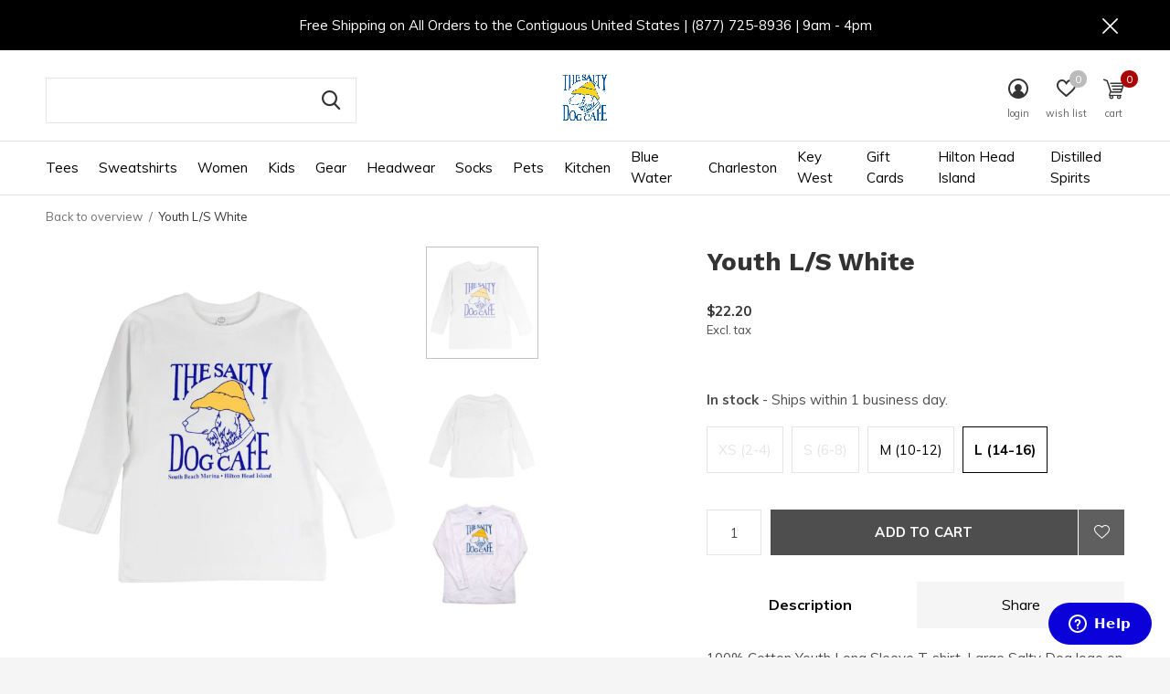

--- FILE ---
content_type: text/html;charset=utf-8
request_url: https://www.saltydogtshirt.com/youth-l-s-white.html
body_size: 10772
content:
<!doctype html>
<html class="new no-usp  crashfix" lang="us" dir="ltr">
	<head>
        <meta charset="utf-8"/>
<!-- [START] 'blocks/head.rain' -->
<!--

  (c) 2008-2025 Lightspeed Netherlands B.V.
  http://www.lightspeedhq.com
  Generated: 05-12-2025 @ 09:31:36

-->
<link rel="canonical" href="https://www.saltydogtshirt.com/youth-l-s-white.html"/>
<link rel="alternate" href="https://www.saltydogtshirt.com/index.rss" type="application/rss+xml" title="New products"/>
<meta name="robots" content="noodp,noydir"/>
<meta property="og:url" content="https://www.saltydogtshirt.com/youth-l-s-white.html?source=facebook"/>
<meta property="og:site_name" content="Salty Dog T-Shirt Factory"/>
<meta property="og:title" content="Youth L/S White"/>
<meta property="og:description" content="100% Cotton Youth Long Sleeve T-shirt. Large Salty Dog logo on the front. Dry on low heat, high temperatures may shrink the garment by up to one size."/>
<meta property="og:image" content="https://cdn.shoplightspeed.com/shops/648322/files/56643898/youth-l-s-white.jpg"/>
<script>
<!--Start of Zendesk Chat Script-->
window.$zopim||(function(d,s){var z=$zopim=function(c){z._.push(c)},$=z.s=
d.createElement(s),e=d.getElementsByTagName(s)[0];z.set=function(o){z.set.
_.push(o)};z._=[];z.set._=[];$.async=!0;$.setAttribute("charset","utf-8");
$.src="https://v2.zopim.com/?4VFaW7GM9VXDwoiXpjAEcpAPsyiEOORv";z.t=+new Date;$.
type="text/javascript";e.parentNode.insertBefore($,e)})(document,"script");
<!--End of Zendesk Chat Script-->
</script>
<!--[if lt IE 9]>
<script src="https://cdn.shoplightspeed.com/assets/html5shiv.js?2025-02-20"></script>
<![endif]-->
<!-- [END] 'blocks/head.rain' -->
		<meta charset="utf-8">
		<meta http-equiv="x-ua-compatible" content="ie=edge">
		<title>Youth L/S White - Salty Dog T-Shirt Factory</title>
		<meta name="description" content="100% Cotton Youth Long Sleeve T-shirt. Large Salty Dog logo on the front. Dry on low heat, high temperatures may shrink the garment by up to one size.">
		<meta name="keywords" content="Youth, L/S, White">
		<meta name="theme-color" content="#ffffff">
		<meta name="MobileOptimized" content="320">
		<meta name="HandheldFriendly" content="true">
		<meta name="viewport" content="width=device-width,initial-scale=1,maximum-scale=1,viewport-fit=cover,target-densitydpi=device-dpi,shrink-to-fit=no">
		<meta name="author" content="https://www.dmws.nl">
		<link rel="preload" as="style" href="https://cdn.shoplightspeed.com/assets/gui-2-0.css?2025-02-20">
		<link rel="preload" as="style" href="https://cdn.shoplightspeed.com/assets/gui-responsive-2-0.css?2025-02-20">
		<link rel="preload" href="https://fonts.googleapis.com/css?family=Muli:100,300,400,500,600,700,800,900%7CWork%20Sans:100,300,400,500,600,700,800,900" as="style">
		<link rel="preload" as="style" href="https://cdn.shoplightspeed.com/shops/648322/themes/10598/assets/fixed.css?2025050819210920210105151216">
    <link rel="preload" as="style" href="https://cdn.shoplightspeed.com/shops/648322/themes/10598/assets/screen.css?2025050819210920210105151216">
		<link rel="preload" as="style" href="https://cdn.shoplightspeed.com/shops/648322/themes/10598/assets/custom.css?2025050819210920210105151216">
		<link rel="preload" as="font" href="https://cdn.shoplightspeed.com/shops/648322/themes/10598/assets/icomoon.woff2?2025050819210920210105151216">
		<link rel="preload" as="script" href="https://cdn.shoplightspeed.com/assets/jquery-1-9-1.js?2025-02-20">
		<link rel="preload" as="script" href="https://cdn.shoplightspeed.com/assets/jquery-ui-1-10-1.js?2025-02-20">
		<link rel="preload" as="script" href="https://cdn.shoplightspeed.com/shops/648322/themes/10598/assets/scripts.js?2025050819210920210105151216">
		<link rel="preload" as="script" href="https://cdn.shoplightspeed.com/shops/648322/themes/10598/assets/custom.js?2025050819210920210105151216">
    <link rel="preload" as="script" href="https://cdn.shoplightspeed.com/assets/gui.js?2025-02-20">
		<link href="https://fonts.googleapis.com/css?family=Muli:100,300,400,500,600,700,800,900%7CWork%20Sans:100,300,400,500,600,700,800,900" rel="stylesheet" type="text/css">
		<link rel="stylesheet" media="screen" href="https://cdn.shoplightspeed.com/assets/gui-2-0.css?2025-02-20">
		<link rel="stylesheet" media="screen" href="https://cdn.shoplightspeed.com/assets/gui-responsive-2-0.css?2025-02-20">
    <link rel="stylesheet" media="screen" href="https://cdn.shoplightspeed.com/shops/648322/themes/10598/assets/fixed.css?2025050819210920210105151216">
		<link rel="stylesheet" media="screen" href="https://cdn.shoplightspeed.com/shops/648322/themes/10598/assets/screen.css?2025050819210920210105151216">
		<link rel="stylesheet" media="screen" href="https://cdn.shoplightspeed.com/shops/648322/themes/10598/assets/custom.css?2025050819210920210105151216">
		<link rel="icon" type="image/x-icon" href="https://cdn.shoplightspeed.com/shops/648322/themes/10598/v/866319/assets/favicon.png?20231117171851">
		<link rel="apple-touch-icon" href="https://cdn.shoplightspeed.com/shops/648322/themes/10598/assets/apple-touch-icon.png?2025050819210920210105151216">
		<link rel="mask-icon" href="https://cdn.shoplightspeed.com/shops/648322/themes/10598/assets/safari-pinned-tab.svg?2025050819210920210105151216" color="#000000">
		<link rel="manifest" href="https://cdn.shoplightspeed.com/shops/648322/themes/10598/assets/manifest.json?2025050819210920210105151216">
		<link rel="preconnect" href="https://ajax.googleapis.com">
		<link rel="preconnect" href="//cdn.webshopapp.com/">
		<link rel="preconnect" href="https://fonts.googleapis.com">
		<link rel="preconnect" href="https://fonts.gstatic.com" crossorigin>
		<link rel="dns-prefetch" href="https://ajax.googleapis.com">
		<link rel="dns-prefetch" href="//cdn.webshopapp.com/">	
		<link rel="dns-prefetch" href="https://fonts.googleapis.com">
		<link rel="dns-prefetch" href="https://fonts.gstatic.com" crossorigin>
    <script src="https://cdn.shoplightspeed.com/assets/jquery-1-9-1.js?2025-02-20"></script>
    <script src="https://cdn.shoplightspeed.com/assets/jquery-ui-1-10-1.js?2025-02-20"></script>
		<meta name="msapplication-config" content="https://cdn.shoplightspeed.com/shops/648322/themes/10598/assets/browserconfig.xml?2025050819210920210105151216">
<meta property="og:title" content="Youth L/S White">
<meta property="og:type" content="website"> 
<meta property="og:description" content="100% Cotton Youth Long Sleeve T-shirt. Large Salty Dog logo on the front. Dry on low heat, high temperatures may shrink the garment by up to one size.">
<meta property="og:site_name" content="Salty Dog T-Shirt Factory">
<meta property="og:url" content="https://www.saltydogtshirt.com/">
<meta property="og:image" content="https://cdn.shoplightspeed.com/shops/648322/files/56643898/300x250x2/youth-l-s-white.jpg">
<meta itemprop="price" content="22.20"><meta itemprop="priceCurrency" content="USD">
<meta name="twitter:title" content="Youth L/S White">
<meta name="twitter:description" content="100% Cotton Youth Long Sleeve T-shirt. Large Salty Dog logo on the front. Dry on low heat, high temperatures may shrink the garment by up to one size.">
<meta name="twitter:site" content="Salty Dog T-Shirt Factory">
<meta name="twitter:card" content="https://cdn.shoplightspeed.com/shops/648322/themes/10598/v/866306/assets/logo.png?20231117171556">
<meta name="twitter:image" content="https://cdn.shoplightspeed.com/shops/648322/themes/10598/v/1039718/assets/banner-grid-banner-1-image.jpg?20250101140321">
<script type="application/ld+json">
  [
        {
      "@context": "http://schema.org",
      "@type": "Product", 
      "name": "Youth L/S White",
      "url": "https://www.saltydogtshirt.com/youth-l-s-white.html",
            "description": "100% Cotton Youth Long Sleeve T-shirt. Large Salty Dog logo on the front. Dry on low heat, high temperatures may shrink the garment by up to one size.",      "image": "https://cdn.shoplightspeed.com/shops/648322/files/56643898/300x250x2/youth-l-s-white.jpg",            "mpn": "SD002214-WH-L",      "sku": "WH2364",      "offers": {
        "@type": "Offer",
        "price": "22.20",        "url": "https://www.saltydogtshirt.com/youth-l-s-white.html",
        "priceValidUntil": "2026-12-05",
        "priceCurrency": "USD",
          "availability": "https://schema.org/InStock",
          "inventoryLevel": "3"
              }
          },
        {
      "@context": "http://schema.org/",
      "@type": "Organization",
      "url": "https://www.saltydogtshirt.com/",
      "name": "Salty Dog T-Shirt Factory",
      "legalName": "Salty Dog T-Shirt Factory",
      "description": "100% Cotton Youth Long Sleeve T-shirt. Large Salty Dog logo on the front. Dry on low heat, high temperatures may shrink the garment by up to one size.",
      "logo": "https://cdn.shoplightspeed.com/shops/648322/themes/10598/v/866306/assets/logo.png?20231117171556",
      "image": "https://cdn.shoplightspeed.com/shops/648322/themes/10598/v/1039718/assets/banner-grid-banner-1-image.jpg?20250101140321",
      "contactPoint": {
        "@type": "ContactPoint",
        "contactType": "Customer service",
        "telephone": "8777258936"
      },
      "address": {
        "@type": "PostalAddress",
        "streetAddress": "67 Arrow Road",
        "addressLocality": "29928 ",
        "postalCode": "Hilton Head Island, SC",
        "addressCountry": "US"
      }
    },
    { 
      "@context": "http://schema.org", 
      "@type": "WebSite", 
      "url": "https://www.saltydogtshirt.com/", 
      "name": "Salty Dog T-Shirt Factory",
      "description": "100% Cotton Youth Long Sleeve T-shirt. Large Salty Dog logo on the front. Dry on low heat, high temperatures may shrink the garment by up to one size.",
      "author": [
        {
          "@type": "Organization",
          "url": "https://www.dmws.nl/",
          "name": "DMWS B.V.",
          "address": {
            "@type": "PostalAddress",
            "streetAddress": "Klokgebouw 195 (Strijp-S)",
            "addressLocality": "Eindhoven",
            "addressRegion": "NB",
            "postalCode": "5617 AB",
            "addressCountry": "NL"
          }
        }
      ]
    }
  ]
</script>
<ul class="hidden-data hidden"><li>648322</li><li>10598</li><li>nee</li><li>us</li><li>live</li><li>store//saltydog/com</li><li>https://www.saltydogtshirt.com/</li></ul>	</head>
	<body>
  	    <div id="root"><header id="top" class=" static"><p id="logo" class="text-center"><a href="https://www.saltydogtshirt.com/" accesskey="h"><img src="https://cdn.shoplightspeed.com/shops/648322/themes/10598/v/866306/assets/logo.png?20231117171556" alt="Salty Dog T-Shirt Factory"></a></p><nav id="skip"><ul><li><a href="#nav" accesskey="n">Ga naar navigatie (n)</a></li><li><a href="#content" accesskey="c">Ga naar inhoud (c)</a></li><li><a href="#footer" accesskey="f">Ga naar footer (f)</a></li></ul></nav><nav id="nav" aria-label="Choose a category"  class="align-center"><ul><li ><a  href="https://www.saltydogtshirt.com/tees/">Tees</a><ul><li><a href="https://www.saltydogtshirt.com/tees/short-sleeve-tees/">Short Sleeve Tees</a></li><li><a href="https://www.saltydogtshirt.com/tees/long-sleeve-tees/">Long Sleeve Tees</a></li><li><a href="https://www.saltydogtshirt.com/tees/specialty-prints/">Specialty Prints</a></li><li><a href="https://www.saltydogtshirt.com/tees/beachwear/">Beachwear</a></li></ul></li><li ><a  href="https://www.saltydogtshirt.com/sweatshirts/">Sweatshirts</a><ul><li><a href="https://www.saltydogtshirt.com/sweatshirts/adult-hooded/">Adult Hooded</a></li><li><a href="https://www.saltydogtshirt.com/sweatshirts/adult-crewneck/">Adult Crewneck</a></li><li><a href="https://www.saltydogtshirt.com/sweatshirts/adult-zip-up/">Adult Zip-Up</a></li></ul></li><li ><a  href="https://www.saltydogtshirt.com/women/">Women</a><ul><li><a href="https://www.saltydogtshirt.com/women/short-sleeve/">Short Sleeve</a></li><li><a href="https://www.saltydogtshirt.com/women/long-sleeve/">Long Sleeve</a></li><li><a href="https://www.saltydogtshirt.com/women/outerwear/">Outerwear</a></li><li><a href="https://www.saltydogtshirt.com/women/headwear/">Headwear</a><ul><li><a href="https://www.saltydogtshirt.com/women/headwear/womens-hats/">Womens Hats</a></li><li><a href="https://www.saltydogtshirt.com/women/headwear/womens-visors/">Womens Visors</a></li></ul></li></ul></li><li ><a  href="https://www.saltydogtshirt.com/kids/">Kids</a><ul><li><a href="https://www.saltydogtshirt.com/kids/tees/">Tees</a><ul><li><a href="https://www.saltydogtshirt.com/kids/tees/short-sleeve/">Short Sleeve</a></li><li><a href="https://www.saltydogtshirt.com/kids/tees/long-sleeve/">Long Sleeve</a></li></ul></li><li><a href="https://www.saltydogtshirt.com/kids/infant-toddler/">Infant/Toddler</a><ul><li><a href="https://www.saltydogtshirt.com/kids/infant-toddler/short-sleeve/">Short Sleeve</a></li><li><a href="https://www.saltydogtshirt.com/kids/infant-toddler/long-sleeve/">Long Sleeve</a></li><li><a href="https://www.saltydogtshirt.com/kids/infant-toddler/romper/">Romper</a></li></ul></li><li><a href="https://www.saltydogtshirt.com/kids/sweatshirts/">Sweatshirts</a><ul><li><a href="https://www.saltydogtshirt.com/kids/sweatshirts/kids-hooded/">Kids Hooded</a></li><li><a href="https://www.saltydogtshirt.com/kids/sweatshirts/kids-crewneck/">Kids Crewneck</a></li></ul></li><li><a href="https://www.saltydogtshirt.com/kids/headwear/">Headwear</a></li><li><a href="https://www.saltydogtshirt.com/kids/books-and-toys/">Books and Toys</a></li><li><a href="https://www.saltydogtshirt.com/kids/other-kid-stuff/">Other Kid Stuff</a></li></ul></li><li ><a  href="https://www.saltydogtshirt.com/gear/">Gear</a><ul><li><a href="https://www.saltydogtshirt.com/gear/drinkware/">Drinkware</a></li><li><a href="https://www.saltydogtshirt.com/gear/can-holders/">Can Holders</a></li><li><a href="https://www.saltydogtshirt.com/gear/home-goods/">Home Goods</a></li><li><a href="https://www.saltydogtshirt.com/gear/beach-and-sport/">Beach and Sport</a></li><li><a href="https://www.saltydogtshirt.com/gear/stationery/">Stationery</a></li><li><a href="https://www.saltydogtshirt.com/gear/auto-stuff/">Auto Stuff</a></li><li><a href="https://www.saltydogtshirt.com/gear/stickers-magnets/">Stickers/Magnets</a></li><li><a href="https://www.saltydogtshirt.com/gear/accessories/">Accessories</a></li><li><a href="https://www.saltydogtshirt.com/gear/personal-care/">Personal Care</a></li></ul></li><li ><a  href="https://www.saltydogtshirt.com/headwear-2943387/">Headwear</a><ul><li><a href="https://www.saltydogtshirt.com/headwear/adult-caps/">Adult Caps</a></li><li><a href="https://www.saltydogtshirt.com/headwear/adult-visors/">Adult Visors</a></li><li><a href="https://www.saltydogtshirt.com/headwear/beanies-and-bucket-hats/">Beanies and Bucket Hats</a></li></ul></li><li ><a  href="https://www.saltydogtshirt.com/socks/">Socks</a></li><li ><a  href="https://www.saltydogtshirt.com/pets/">Pets</a><ul><li><a href="https://www.saltydogtshirt.com/pets/shirts/">Shirts</a></li><li><a href="https://www.saltydogtshirt.com/pets/bandanas/">Bandanas</a></li><li><a href="https://www.saltydogtshirt.com/pets/collars-and-leashes/">Collars and Leashes</a></li><li><a href="https://www.saltydogtshirt.com/pets/bowls-treats-toys-pet-care/">Bowls/Treats/Toys/Pet Care</a></li></ul></li><li ><a  href="https://www.saltydogtshirt.com/kitchen/">Kitchen</a><ul><li><a href="https://www.saltydogtshirt.com/kitchen/shakes-and-spices/">Shakes and Spices</a></li><li><a href="https://www.saltydogtshirt.com/kitchen/kitchen-accessories/">Kitchen Accessories</a></li><li><a href="https://www.saltydogtshirt.com/kitchen/drinkware/">Drinkware</a></li></ul></li><li ><a  href="https://www.saltydogtshirt.com/blue-water/">Blue Water</a><ul><li><a href="https://www.saltydogtshirt.com/blue-water/short-sleeve/">Short Sleeve</a></li><li><a href="https://www.saltydogtshirt.com/blue-water/long-sleeve/">Long Sleeve</a></li><li><a href="https://www.saltydogtshirt.com/blue-water/sweatshirts/">Sweatshirts</a></li><li><a href="https://www.saltydogtshirt.com/blue-water/headwear/">Headwear</a></li><li><a href="https://www.saltydogtshirt.com/blue-water/youth/">Youth</a></li><li><a href="https://www.saltydogtshirt.com/blue-water/drinkware/">Drinkware</a></li></ul></li><li ><a  href="https://www.saltydogtshirt.com/charleston/">Charleston</a><ul><li><a href="https://www.saltydogtshirt.com/charleston/short-sleeve/">Short Sleeve</a></li><li><a href="https://www.saltydogtshirt.com/charleston/long-sleeve/">Long Sleeve</a></li><li><a href="https://www.saltydogtshirt.com/charleston/sweatshirts/">Sweatshirts</a></li><li><a href="https://www.saltydogtshirt.com/charleston/womens/">Womens</a></li><li><a href="https://www.saltydogtshirt.com/charleston/kids/">Kids</a></li><li><a href="https://www.saltydogtshirt.com/charleston/gear/">Gear</a></li><li><a href="https://www.saltydogtshirt.com/charleston/headwear/">Headwear</a></li></ul></li><li ><a  href="https://www.saltydogtshirt.com/key-west/">Key West</a><ul><li><a href="https://www.saltydogtshirt.com/key-west/short-sleeve/">Short Sleeve</a></li><li><a href="https://www.saltydogtshirt.com/key-west/long-sleeve/">Long Sleeve</a></li><li><a href="https://www.saltydogtshirt.com/key-west/gear-headwear/">Gear &amp; Headwear</a></li><li><a href="https://www.saltydogtshirt.com/key-west/bandanas/">Bandanas</a></li></ul></li><li ><a  href="https://www.saltydogtshirt.com/gift-cards/">Gift Cards</a></li><li ><a  href="https://www.saltydogtshirt.com/hilton-head-island/">Hilton Head Island</a><ul><li><a href="https://www.saltydogtshirt.com/hilton-head-island/headwear/">Headwear</a></li><li><a href="https://www.saltydogtshirt.com/hilton-head-island/apparel/">Apparel</a><ul><li><a href="https://www.saltydogtshirt.com/hilton-head-island/apparel/short-sleeve/">Short sleeve</a></li><li><a href="https://www.saltydogtshirt.com/hilton-head-island/apparel/long-sleeve/">Long Sleeve</a></li><li><a href="https://www.saltydogtshirt.com/hilton-head-island/apparel/womens/">Womens</a></li><li><a href="https://www.saltydogtshirt.com/hilton-head-island/apparel/youth/">Youth</a></li><li><a href="https://www.saltydogtshirt.com/hilton-head-island/apparel/sweatshirts-hoodies/">Sweatshirts &amp; Hoodies</a></li></ul></li></ul></li><li ><a  href="https://www.saltydogtshirt.com/distilled-spirits/">Distilled Spirits</a></li></ul><ul><li class="search"><a href="./"><i class="icon-zoom2"></i><span>search</span></a></li><li class="login"><a href=""><i class="icon-user-circle"></i><span>login</span></a></li><li class="fav"><a class="open-login"><i class="icon-heart-strong"></i><span>wish list</span><span class="no items" data-wishlist-items>0</span></a></li><li class="cart"><a href="https://www.saltydogtshirt.com/cart/"><i class="icon-cart3"></i><span>cart</span><span class="no">0</span></a></li></ul></nav><p class="announcement">
      Free Shipping on All Orders to the Contiguous United States | (877) 725-8936 | 9am - 4pm
      <a class="close" href="./"></a></p><form action="https://www.saltydogtshirt.com/search/" method="get" id="formSearch" data-search-type="desktop"><p><label for="q">Search...</label><input id="q" name="q" type="search" value="" autocomplete="off" required data-input="desktop"><button type="submit">Search</button></p><div class="search-autocomplete" data-search-type="desktop"><ul class="list-cart small m20"></ul><h2>Suggestions</h2><ul class="list-box"><li><a href="https://www.saltydogtshirt.com/tags/3x-4x/">3X &amp; 4X</a></li><li><a href="https://www.saltydogtshirt.com/tags/hhi-heart/">HHI Heart</a></li><li><a href="https://www.saltydogtshirt.com/tags/hanes-beefy-short-sleeve/">Hanes Beefy Short Sleeve</a></li><li><a href="https://www.saltydogtshirt.com/tags/bandana/">bandana</a></li><li><a href="https://www.saltydogtshirt.com/tags/cup/">cup</a></li><li><a href="https://www.saltydogtshirt.com/tags/dogbandana/">dogbandana</a></li><li><a href="https://www.saltydogtshirt.com/tags/drinkware/">drinkware</a></li><li><a href="https://www.saltydogtshirt.com/tags/glass/">glass</a></li><li><a href="https://www.saltydogtshirt.com/tags/hat/">hat</a></li><li><a href="https://www.saltydogtshirt.com/tags/hats/">hats</a></li></ul></div></form></header><main id="content"><nav class="nav-breadcrumbs desktop-only"><ul><li><a href="https://www.saltydogtshirt.com/">Back to overview</a></li><li>Youth L/S White</li></ul></nav><article class="module-product"><ul class="list-slider"><li ><a data-fancybox-group="gallery" href="https://cdn.shoplightspeed.com/shops/648322/files/56643898/image.jpg"><img src="https://cdn.shoplightspeed.com/shops/648322/files/56643898/660x660x2/youth-l-s-white.jpg" alt="Youth L/S White" width="660" height="660"></a><ul class="label"></ul></li><li ><a data-fancybox-group="gallery" href="https://cdn.shoplightspeed.com/shops/648322/files/56644117/image.jpg"><img src="https://cdn.shoplightspeed.com/shops/648322/files/56644117/660x660x2/youth-l-s-white.jpg" alt="Youth L/S White" width="660" height="660"></a></li><li ><a data-fancybox-group="gallery" href="https://cdn.shoplightspeed.com/shops/648322/files/71520936/image.jpg"><img src="https://cdn.shoplightspeed.com/shops/648322/files/71520936/660x660x2/youth-l-s-white.jpg" alt="Youth L/S White" width="660" height="660"></a></li></ul><div><header><h1>Youth L/S White</h1></header><form action="https://www.saltydogtshirt.com/cart/add/65419814/" id="product_configure_form" method="post" class="form-product" data-url="https://www.saltydogtshirt.com/cart/add/65419814/"><div class="fieldset"><p class="price">
          $22.20
                    <span>Excl. tax</span></p><ul class="list-plain"></ul><p><span class="strong">
                        In stock                                  </span>
          - Ships within 1  business day.                            </p><ul id="custom-variant-boxes" class="check-box"><li class="disabled "><a href="https://www.saltydogtshirt.com/youth-l-s-white.html?id=65419829"> XS (2-4)</a></li><li class="disabled "><a href="https://www.saltydogtshirt.com/youth-l-s-white.html?id=65419824"> S (6-8)</a></li><li class=" "><a href="https://www.saltydogtshirt.com/youth-l-s-white.html?id=65419819"> M (10-12)</a></li><li class=" active"><a href="https://www.saltydogtshirt.com/youth-l-s-white.html?id=65419814"> L (14-16)</a></li></ul><input type="hidden" name="bundle_id" id="product_configure_bundle_id" value=""><div class="product-configure"><div class="product-configure-options" aria-label="Select an option of the product. This will reload the page to show the new option." role="region"><div class="product-configure-options-option"><label for="product_configure_option_size">Size: <em aria-hidden="true">*</em></label><select name="matrix[size]" id="product_configure_option_size" onchange="document.getElementById('product_configure_form').action = 'https://www.saltydogtshirt.com/product/matrix/39801070/'; document.getElementById('product_configure_form').submit();" aria-required="true"><option value="XS+%282-4%29">XS (2-4)</option><option value="S+%286-8%29">S (6-8)</option><option value="M+%2810-12%29">M (10-12)</option><option value="L+%2814-16%29" selected="selected">L (14-16)</option></select><div class="product-configure-clear"></div></div></div><input type="hidden" name="matrix_non_exists" value=""></div></div><p class="submit m15"><input type="number" name="quantity" value="1"><button class="add-to-cart-button" type="submit">Add to cart</button><a href="javascript:;" class="open-login"><i class="icon-heart-outline"></i><span>Login for wishlist</span></a></p><div class="tabs-a m55"><nav><ul><li><a href="./">Description</a></li><li><a href="./">Share</a></li></ul></nav><div><div><p>100% Cotton Youth Long Sleeve T-shirt. Large Salty Dog logo on the front. Dry on low heat, high temperatures may shrink the garment by up to one size.</p></div><div><ul class="list-social b"><li><a onclick="return !window.open(this.href,'Youth L/S White', 'width=500,height=500')" target="_blank" href="https://www.facebook.com/sharer/sharer.php?u=https://www.saltydogtshirt.com/youth-l-s-white.html"><i class="icon-facebook"></i> Facebook</a></li><li><a href="whatsapp://send?text=https://www.saltydogtshirt.com/youth-l-s-white.html" data-action="share/whatsapp/share"><i class="icon-whatsapp"></i> Whatsapp</a></li></ul></div></div></div><p class="check"><input class="compare-check" id="add_compare_39801070" type="checkbox" value="" data-add-url="https://www.saltydogtshirt.com/compare/add/65419814/" data-del-url="https://www.saltydogtshirt.com/compare/delete/65419814/" data-id="39801070"  /><label for="add_compare_39801070">Add to comparison list</label></p></form></div></article><article><header class="heading-mobile text-left"><h5 class="s28 m10">Recent articles</h5></header><ul class="list-collection compact"><li class="single no-ajax text-left"><div class="img"><figure><img src="https://cdn.shoplightspeed.com/shops/648322/files/56643898/660x660x2/youth-l-s-white.jpg" alt="Youth L/S White" width="310" height="430"></figure><form class="desktop-only" action="https://www.saltydogtshirt.com/youth-l-s-white.html" method="post"><p><button class="w100" type="submit">View product</button></p></form></div><h2><a href="https://www.saltydogtshirt.com/youth-l-s-white.html">Youth L/S White</a></h2><p class="price">$22.20</p></li></ul></article></main><aside id="cart"><h5>Cart</h5><p>
    You have no items in your shopping cart...
  </p><p class="submit"><span class="strong"><span>Total excl. tax</span> $0.00</span><a href="https://www.saltydogtshirt.com/cart/">Checkout</a></p></aside><form action="https://www.saltydogtshirt.com/account/loginPost/" method="post" id="login"><h5>Login</h5><p><label for="lc">Email address</label><input type="email" id="lc" name="email" autocomplete='email' placeholder="Email address" required></p><p><label for="ld">Password</label><input type="password" id="ld" name="password" autocomplete='current-password' placeholder="Password" required><a href="https://www.saltydogtshirt.com/account/password/">Forgot your password?</a></p><p><button class="side-login-button" type="submit">Login</button></p><footer><ul class="list-checks"><li>All your orders and returns in one place</li><li>The ordering process is even faster</li><li>Your shopping cart stored, always and everywhere</li></ul><p class="link-btn"><a class="" href="https://www.saltydogtshirt.com/account/register/">Create an account</a></p></footer><input type="hidden" name="key" value="a4c68203faafef7bcc7ecd2774c3a906" /><input type="hidden" name="type" value="login" /></form><p id="compare-btn" ><a class="open-compare"><i class="icon-compare"></i><span>compare</span><span class="compare-items" data-compare-items>0</span></a></p><aside id="compare"><h5>Compare products</h5><ul class="list-cart compare-products"></ul><p class="submit"><span>You can compare a maximum of 5 products</span><a href="https://www.saltydogtshirt.com/compare/">Start comparison</a></p></aside><footer id="footer"><nav><div><h3>Customer service</h3><ul><li><a href="https://www.saltydogtshirt.com/service/about/">About us</a></li><li><a href="https://www.saltydogtshirt.com/service/general-terms-conditions/">General terms &amp; conditions</a></li><li><a href="https://www.saltydogtshirt.com/service/privacy-policy/">Privacy policy</a></li><li><a href="https://www.saltydogtshirt.com/service/payment-methods/">Payment methods</a></li><li><a href="https://www.saltydogtshirt.com/service/shipping-returns/">Shipping &amp; Returns</a></li><li><a href="https://www.saltydogtshirt.com/service/">Customer support</a></li></ul></div><div><h3>My account</h3><ul><li><a href="https://www.saltydogtshirt.com/account/" title="Register">Register</a></li><li><a href="https://www.saltydogtshirt.com/account/orders/" title="My orders">My orders</a></li><li><a href="https://www.saltydogtshirt.com/account/tickets/" title="My tickets">My tickets</a></li><li><a href="https://www.saltydogtshirt.com/account/wishlist/" title="My wishlist">My wishlist</a></li><li><a href="https://www.saltydogtshirt.com/compare/">Compare products</a></li></ul></div><div><h3>Categories</h3><ul><li><a href="https://www.saltydogtshirt.com/tees/">Tees</a></li><li><a href="https://www.saltydogtshirt.com/sweatshirts/">Sweatshirts</a></li><li><a href="https://www.saltydogtshirt.com/women/">Women</a></li><li><a href="https://www.saltydogtshirt.com/kids/">Kids</a></li><li><a href="https://www.saltydogtshirt.com/gear/">Gear</a></li><li><a href="https://www.saltydogtshirt.com/headwear-2943387/">Headwear</a></li><li><a href="https://www.saltydogtshirt.com/socks/">Socks</a></li><li><a href="https://www.saltydogtshirt.com/pets/">Pets</a></li></ul></div><div><h3>About us</h3><ul class="contact-footer m10"><li><span class="strong">Salty Dog Inc.</span></li><li>67 Arrow Road</li><li>Hilton Head Island, SC</li><li>29928 </li></ul><ul class="contact-footer m10"><li>USA</li></ul></div><div class="double"><ul class="link-btn"><li><a href="tel:8777258936" class="a">Call us</a></li><li><a href="/cdn-cgi/l/email-protection#e596918a9780a5968489919c818a82cb868a88" class="a">Email us</a></li></ul><ul class="list-social"><li><a rel="external" href="https://www.facebook.com/jakethesaltydog"><i class="icon-facebook"></i><span>Facebook</span></a></li><li><a rel="external" href="https://www.instagram.com/thesaltydogcafe/"><i class="icon-instagram"></i><span>Instagram</span></a></li><li><a rel="external" href="https://www.youtube.com/channel/UCuYGDxwv39-R7vQQ4rnW7mA"><i class="icon-youtube"></i><span>Youtube</span></a></li></ul></div><figure><img data-src="https://cdn.shoplightspeed.com/shops/648322/themes/10598/v/866377/assets/logo-upload-footer.png?20231117175001" alt="Salty Dog T-Shirt Factory" width="180" height="40"></figure></nav><ul class="list-payments dmws-payments"><li><img data-src="https://cdn.shoplightspeed.com/shops/648322/themes/10598/assets/z-creditcard.png?2025050819210920210105151216" alt="creditcard" width="45" height="21"></li></ul><p class="copyright dmws-copyright">© Copyright <span class="date">2019</span> - Theme By <a href="https://dmws.nl/themes/" target="_blank" rel="noopener">DMWS</a> x <a href="https://plus.dmws.nl/" title="Upgrade your theme with Plus+ for Lightspeed" target="_blank" rel="noopener">Plus+</a></p></footer><script data-cfasync="false" src="/cdn-cgi/scripts/5c5dd728/cloudflare-static/email-decode.min.js"></script><script>
  var mobilemenuOpenSubsOnly = '';
       var instaUser = false;
   var test = 'test';
  var ajaxTranslations = {"Add to cart":"Add to cart","Wishlist":"Wish List","Add to wishlist":"Add to wishlist","Compare":"Compare","Add to compare":"Add to compare","Brands":"Brands","Discount":"Discount","Delete":"Delete","Total excl. VAT":"Total excl. tax","Shipping costs":"Shipping costs","Total incl. VAT":"Total incl. tax","Read more":"Read more","Read less":"Read less","No products found":"No products found","View all results":"View all results","":""};
  var categories_shop = {"2943235":{"id":2943235,"parent":0,"path":["2943235"],"depth":1,"image":0,"type":"category","url":"tees","title":"Tees","description":"","count":115,"subs":{"2943239":{"id":2943239,"parent":2943235,"path":["2943239","2943235"],"depth":2,"image":0,"type":"category","url":"tees\/short-sleeve-tees","title":"Short Sleeve Tees","description":"","count":73},"2943241":{"id":2943241,"parent":2943235,"path":["2943241","2943235"],"depth":2,"image":0,"type":"category","url":"tees\/long-sleeve-tees","title":"Long Sleeve Tees","description":"","count":34},"2943244":{"id":2943244,"parent":2943235,"path":["2943244","2943235"],"depth":2,"image":0,"type":"category","url":"tees\/specialty-prints","title":"Specialty Prints","description":"","count":38},"2943255":{"id":2943255,"parent":2943235,"path":["2943255","2943235"],"depth":2,"image":0,"type":"category","url":"tees\/beachwear","title":"Beachwear","description":"","count":11}}},"2943257":{"id":2943257,"parent":0,"path":["2943257"],"depth":1,"image":0,"type":"category","url":"sweatshirts","title":"Sweatshirts","description":"","count":24,"subs":{"2943264":{"id":2943264,"parent":2943257,"path":["2943264","2943257"],"depth":2,"image":0,"type":"category","url":"sweatshirts\/adult-hooded","title":"Adult Hooded","description":"","count":8},"2943271":{"id":2943271,"parent":2943257,"path":["2943271","2943257"],"depth":2,"image":0,"type":"category","url":"sweatshirts\/adult-crewneck","title":"Adult Crewneck","description":"","count":13},"2943274":{"id":2943274,"parent":2943257,"path":["2943274","2943257"],"depth":2,"image":0,"type":"category","url":"sweatshirts\/adult-zip-up","title":"Adult Zip-Up","description":"","count":4}}},"2943277":{"id":2943277,"parent":0,"path":["2943277"],"depth":1,"image":61459895,"type":"category","url":"women","title":"Women","description":"","count":42,"subs":{"2943283":{"id":2943283,"parent":2943277,"path":["2943283","2943277"],"depth":2,"image":0,"type":"category","url":"women\/short-sleeve","title":"Short Sleeve","description":"","count":17},"4192134":{"id":4192134,"parent":2943277,"path":["4192134","2943277"],"depth":2,"image":0,"type":"category","url":"women\/long-sleeve","title":"Long Sleeve","description":"","count":3},"2943288":{"id":2943288,"parent":2943277,"path":["2943288","2943277"],"depth":2,"image":0,"type":"category","url":"women\/outerwear","title":"Outerwear","description":"","count":7},"2943290":{"id":2943290,"parent":2943277,"path":["2943290","2943277"],"depth":2,"image":0,"type":"category","url":"women\/headwear","title":"Headwear","description":"","count":20,"subs":{"2943340":{"id":2943340,"parent":2943290,"path":["2943340","2943290","2943277"],"depth":3,"image":0,"type":"category","url":"women\/headwear\/womens-hats","title":"Womens Hats","description":"","count":12},"2943342":{"id":2943342,"parent":2943290,"path":["2943342","2943290","2943277"],"depth":3,"image":0,"type":"category","url":"women\/headwear\/womens-visors","title":"Womens Visors","description":"","count":6}}}}},"2943310":{"id":2943310,"parent":0,"path":["2943310"],"depth":1,"image":0,"type":"category","url":"kids","title":"Kids","description":"","count":124,"subs":{"2943312":{"id":2943312,"parent":2943310,"path":["2943312","2943310"],"depth":2,"image":0,"type":"category","url":"kids\/tees","title":"Tees","description":"","count":47,"subs":{"2943321":{"id":2943321,"parent":2943312,"path":["2943321","2943312","2943310"],"depth":3,"image":0,"type":"category","url":"kids\/tees\/short-sleeve","title":"Short Sleeve","description":"","count":32},"2943324":{"id":2943324,"parent":2943312,"path":["2943324","2943312","2943310"],"depth":3,"image":0,"type":"category","url":"kids\/tees\/long-sleeve","title":"Long Sleeve","description":"","count":15}}},"2943319":{"id":2943319,"parent":2943310,"path":["2943319","2943310"],"depth":2,"image":0,"type":"category","url":"kids\/infant-toddler","title":"Infant\/Toddler","description":"","count":25,"subs":{"2943326":{"id":2943326,"parent":2943319,"path":["2943326","2943319","2943310"],"depth":3,"image":0,"type":"category","url":"kids\/infant-toddler\/short-sleeve","title":"Short Sleeve","description":"","count":10},"2943328":{"id":2943328,"parent":2943319,"path":["2943328","2943319","2943310"],"depth":3,"image":0,"type":"category","url":"kids\/infant-toddler\/long-sleeve","title":"Long Sleeve","description":"","count":2},"2943330":{"id":2943330,"parent":2943319,"path":["2943330","2943319","2943310"],"depth":3,"image":0,"type":"category","url":"kids\/infant-toddler\/romper","title":"Romper","description":"","count":5}}},"2943331":{"id":2943331,"parent":2943310,"path":["2943331","2943310"],"depth":2,"image":0,"type":"category","url":"kids\/sweatshirts","title":"Sweatshirts","description":"","count":7,"subs":{"2943333":{"id":2943333,"parent":2943331,"path":["2943333","2943331","2943310"],"depth":3,"image":0,"type":"category","url":"kids\/sweatshirts\/kids-hooded","title":"Kids Hooded","description":"","count":3},"2943335":{"id":2943335,"parent":2943331,"path":["2943335","2943331","2943310"],"depth":3,"image":0,"type":"category","url":"kids\/sweatshirts\/kids-crewneck","title":"Kids Crewneck","description":"","count":4}}},"2943338":{"id":2943338,"parent":2943310,"path":["2943338","2943310"],"depth":2,"image":0,"type":"category","url":"kids\/headwear","title":"Headwear","description":"","count":20},"2943351":{"id":2943351,"parent":2943310,"path":["2943351","2943310"],"depth":2,"image":0,"type":"category","url":"kids\/books-and-toys","title":"Books and Toys","description":"","count":23},"2943354":{"id":2943354,"parent":2943310,"path":["2943354","2943310"],"depth":2,"image":0,"type":"category","url":"kids\/other-kid-stuff","title":"Other Kid Stuff","description":"","count":14}}},"2943355":{"id":2943355,"parent":0,"path":["2943355"],"depth":1,"image":0,"type":"category","url":"gear","title":"Gear","description":"","count":200,"subs":{"2943357":{"id":2943357,"parent":2943355,"path":["2943357","2943355"],"depth":2,"image":0,"type":"category","url":"gear\/drinkware","title":"Drinkware","description":"","count":49},"2943362":{"id":2943362,"parent":2943355,"path":["2943362","2943355"],"depth":2,"image":0,"type":"category","url":"gear\/can-holders","title":"Can Holders","description":"","count":25},"2943358":{"id":2943358,"parent":2943355,"path":["2943358","2943355"],"depth":2,"image":0,"type":"category","url":"gear\/home-goods","title":"Home Goods","description":"","count":45},"2943360":{"id":2943360,"parent":2943355,"path":["2943360","2943355"],"depth":2,"image":0,"type":"category","url":"gear\/beach-and-sport","title":"Beach and Sport","description":"","count":23},"2943361":{"id":2943361,"parent":2943355,"path":["2943361","2943355"],"depth":2,"image":0,"type":"category","url":"gear\/stationery","title":"Stationery","description":"","count":13},"2943364":{"id":2943364,"parent":2943355,"path":["2943364","2943355"],"depth":2,"image":0,"type":"category","url":"gear\/auto-stuff","title":"Auto Stuff","description":"","count":26},"2943366":{"id":2943366,"parent":2943355,"path":["2943366","2943355"],"depth":2,"image":0,"type":"category","url":"gear\/stickers-magnets","title":"Stickers\/Magnets","description":"","count":14},"2943367":{"id":2943367,"parent":2943355,"path":["2943367","2943355"],"depth":2,"image":0,"type":"category","url":"gear\/accessories","title":"Accessories","description":"","count":42},"2943370":{"id":2943370,"parent":2943355,"path":["2943370","2943355"],"depth":2,"image":0,"type":"category","url":"gear\/personal-care","title":"Personal Care","description":"","count":2}}},"2943387":{"id":2943387,"parent":0,"path":["2943387"],"depth":1,"image":0,"type":"category","url":"headwear-2943387","title":"Headwear","description":"","count":82,"subs":{"2943388":{"id":2943388,"parent":2943387,"path":["2943388","2943387"],"depth":2,"image":0,"type":"category","url":"headwear\/adult-caps","title":"Adult Caps","description":"","count":61},"2943389":{"id":2943389,"parent":2943387,"path":["2943389","2943387"],"depth":2,"image":0,"type":"category","url":"headwear\/adult-visors","title":"Adult Visors","description":"","count":8},"2943390":{"id":2943390,"parent":2943387,"path":["2943390","2943387"],"depth":2,"image":0,"type":"category","url":"headwear\/beanies-and-bucket-hats","title":"Beanies and Bucket Hats","description":"","count":13}}},"2943392":{"id":2943392,"parent":0,"path":["2943392"],"depth":1,"image":0,"type":"category","url":"socks","title":"Socks","description":"","count":13},"2943393":{"id":2943393,"parent":0,"path":["2943393"],"depth":1,"image":0,"type":"category","url":"pets","title":"Pets","description":"","count":45,"subs":{"2943396":{"id":2943396,"parent":2943393,"path":["2943396","2943393"],"depth":2,"image":0,"type":"category","url":"pets\/shirts","title":"Shirts","description":"","count":5},"2943397":{"id":2943397,"parent":2943393,"path":["2943397","2943393"],"depth":2,"image":0,"type":"category","url":"pets\/bandanas","title":"Bandanas","description":"","count":18},"2943398":{"id":2943398,"parent":2943393,"path":["2943398","2943393"],"depth":2,"image":0,"type":"category","url":"pets\/collars-and-leashes","title":"Collars and Leashes","description":"","count":6},"2943399":{"id":2943399,"parent":2943393,"path":["2943399","2943393"],"depth":2,"image":0,"type":"category","url":"pets\/bowls-treats-toys-pet-care","title":"Bowls\/Treats\/Toys\/Pet Care","description":"","count":16}}},"2945035":{"id":2945035,"parent":0,"path":["2945035"],"depth":1,"image":0,"type":"category","url":"kitchen","title":"Kitchen","description":"","count":61,"subs":{"2945036":{"id":2945036,"parent":2945035,"path":["2945036","2945035"],"depth":2,"image":0,"type":"category","url":"kitchen\/shakes-and-spices","title":"Shakes and Spices","description":"","count":4},"2945037":{"id":2945037,"parent":2945035,"path":["2945037","2945035"],"depth":2,"image":0,"type":"category","url":"kitchen\/kitchen-accessories","title":"Kitchen Accessories","description":"","count":17},"3457684":{"id":3457684,"parent":2945035,"path":["3457684","2945035"],"depth":2,"image":0,"type":"category","url":"kitchen\/drinkware","title":"Drinkware","description":"","count":39}}},"2943401":{"id":2943401,"parent":0,"path":["2943401"],"depth":1,"image":0,"type":"category","url":"blue-water","title":"Blue Water","description":"","count":49,"subs":{"2943404":{"id":2943404,"parent":2943401,"path":["2943404","2943401"],"depth":2,"image":0,"type":"category","url":"blue-water\/short-sleeve","title":"Short Sleeve","description":"","count":16},"2943405":{"id":2943405,"parent":2943401,"path":["2943405","2943401"],"depth":2,"image":0,"type":"category","url":"blue-water\/long-sleeve","title":"Long Sleeve","description":"","count":7},"2943409":{"id":2943409,"parent":2943401,"path":["2943409","2943401"],"depth":2,"image":0,"type":"category","url":"blue-water\/sweatshirts","title":"Sweatshirts","description":"","count":5},"2943410":{"id":2943410,"parent":2943401,"path":["2943410","2943401"],"depth":2,"image":0,"type":"category","url":"blue-water\/headwear","title":"Headwear","description":"","count":20},"2972513":{"id":2972513,"parent":2943401,"path":["2972513","2943401"],"depth":2,"image":0,"type":"category","url":"blue-water\/youth","title":"Youth","description":"","count":0},"2943411":{"id":2943411,"parent":2943401,"path":["2943411","2943401"],"depth":2,"image":0,"type":"category","url":"blue-water\/drinkware","title":"Drinkware","description":"","count":1}}},"2943413":{"id":2943413,"parent":0,"path":["2943413"],"depth":1,"image":0,"type":"category","url":"charleston","title":"Charleston","description":"","count":110,"subs":{"2943414":{"id":2943414,"parent":2943413,"path":["2943414","2943413"],"depth":2,"image":0,"type":"category","url":"charleston\/short-sleeve","title":"Short Sleeve","description":"","count":27},"2943415":{"id":2943415,"parent":2943413,"path":["2943415","2943413"],"depth":2,"image":0,"type":"category","url":"charleston\/long-sleeve","title":"Long Sleeve","description":"","count":19},"2943417":{"id":2943417,"parent":2943413,"path":["2943417","2943413"],"depth":2,"image":0,"type":"category","url":"charleston\/sweatshirts","title":"Sweatshirts","description":"","count":9},"2943421":{"id":2943421,"parent":2943413,"path":["2943421","2943413"],"depth":2,"image":0,"type":"category","url":"charleston\/womens","title":"Womens","description":"","count":6},"2943426":{"id":2943426,"parent":2943413,"path":["2943426","2943413"],"depth":2,"image":0,"type":"category","url":"charleston\/kids","title":"Kids","description":"","count":11},"2943427":{"id":2943427,"parent":2943413,"path":["2943427","2943413"],"depth":2,"image":0,"type":"category","url":"charleston\/gear","title":"Gear","description":"","count":37},"4415522":{"id":4415522,"parent":2943413,"path":["4415522","2943413"],"depth":2,"image":0,"type":"category","url":"charleston\/headwear","title":"Headwear","description":"","count":13}}},"2943428":{"id":2943428,"parent":0,"path":["2943428"],"depth":1,"image":0,"type":"category","url":"key-west","title":"Key West","description":"","count":59,"subs":{"2943432":{"id":2943432,"parent":2943428,"path":["2943432","2943428"],"depth":2,"image":0,"type":"category","url":"key-west\/short-sleeve","title":"Short Sleeve","description":"","count":16},"2943433":{"id":2943433,"parent":2943428,"path":["2943433","2943428"],"depth":2,"image":0,"type":"category","url":"key-west\/long-sleeve","title":"Long Sleeve","description":"","count":7},"2943434":{"id":2943434,"parent":2943428,"path":["2943434","2943428"],"depth":2,"image":0,"type":"category","url":"key-west\/gear-headwear","title":"Gear & Headwear","description":"","count":29},"4038035":{"id":4038035,"parent":2943428,"path":["4038035","2943428"],"depth":2,"image":0,"type":"category","url":"key-west\/bandanas","title":"Bandanas","description":"","count":7}}},"2951916":{"id":2951916,"parent":0,"path":["2951916"],"depth":1,"image":0,"type":"category","url":"gift-cards","title":"Gift Cards","description":"","count":8},"4442638":{"id":4442638,"parent":0,"path":["4442638"],"depth":1,"image":0,"type":"category","url":"hilton-head-island","title":"Hilton Head Island","description":"","count":68,"subs":{"4442646":{"id":4442646,"parent":4442638,"path":["4442646","4442638"],"depth":2,"image":0,"type":"category","url":"hilton-head-island\/headwear","title":"Headwear","description":"","count":23},"4442647":{"id":4442647,"parent":4442638,"path":["4442647","4442638"],"depth":2,"image":0,"type":"category","url":"hilton-head-island\/apparel","title":"Apparel","description":"","count":42,"subs":{"4442648":{"id":4442648,"parent":4442647,"path":["4442648","4442647","4442638"],"depth":3,"image":0,"type":"category","url":"hilton-head-island\/apparel\/short-sleeve","title":"Short sleeve","description":"","count":17},"4442649":{"id":4442649,"parent":4442647,"path":["4442649","4442647","4442638"],"depth":3,"image":0,"type":"category","url":"hilton-head-island\/apparel\/long-sleeve","title":"Long Sleeve","description":"","count":10},"4442650":{"id":4442650,"parent":4442647,"path":["4442650","4442647","4442638"],"depth":3,"image":0,"type":"category","url":"hilton-head-island\/apparel\/womens","title":"Womens","description":"","count":6},"4442658":{"id":4442658,"parent":4442647,"path":["4442658","4442647","4442638"],"depth":3,"image":0,"type":"category","url":"hilton-head-island\/apparel\/youth","title":"Youth","description":"","count":9},"4442659":{"id":4442659,"parent":4442647,"path":["4442659","4442647","4442638"],"depth":3,"image":0,"type":"category","url":"hilton-head-island\/apparel\/sweatshirts-hoodies","title":"Sweatshirts & Hoodies","description":"","count":10}}}}},"4682438":{"id":4682438,"parent":0,"path":["4682438"],"depth":1,"image":0,"type":"text","url":"distilled-spirits","title":"Distilled Spirits","description":"","count":0}};
	var basicUrl = 'https://www.saltydogtshirt.com/';
  var readMore = 'Read more';
  var searchUrl = 'https://www.saltydogtshirt.com/search/';
  var scriptsUrl = 'https://cdn.shoplightspeed.com/shops/648322/themes/10598/assets/async-scripts.js?2025050819210920210105151216';
  var customUrl = 'https://cdn.shoplightspeed.com/shops/648322/themes/10598/assets/async-custom.js?2025050819210920210105151216';
  var popupUrl = 'https://cdn.shoplightspeed.com/shops/648322/themes/10598/assets/popup.js?2025050819210920210105151216';
  var fancyCss = 'https://cdn.shoplightspeed.com/shops/648322/themes/10598/assets/fancybox.css?2025050819210920210105151216';
  var fancyJs = 'https://cdn.shoplightspeed.com/shops/648322/themes/10598/assets/fancybox.js?2025050819210920210105151216';
  var checkoutLink = 'https://www.saltydogtshirt.com/checkout/';
  var exclVat = 'Excl. tax';
  var compareUrl = 'https://www.saltydogtshirt.com/compare/?format=json';
  var wishlistUrl = 'https://www.saltydogtshirt.com/account/wishlist/?format=json';
  var shopSsl = true;
  var loggedIn = 0;
  var shopId = 648322;
  var priceStatus = 'enabled';
	var shopCurrency = '$';
  var imageRatio = '660x660';
  var imageFill = '2';
	var freeShippingFrom = '14';
	var showFrom = '09';
	var template = 'pages/product.rain';
  var by = 'By';
	var chooseV = 'Make a choice';
	var blogUrl = 'https://www.saltydogtshirt.com/blogs/';
  var heroSpeed = '5000';
  var view = 'View';
  var pointsTranslation = 'points';
  var applyTranslation = 'Apply';
                                                                      
  var showDays = [
              2,
        3,
        4,
        5,
          ]
  
  var validFor = 'Valid for';
  var noRewards = 'No rewards available for this order.';

  var showSecondImage = '1';
  var newsLetterSeconds = '999999999999999999999999999999';
   
   window.LS_theme = {
    "name":"Access",
    "developer":"DMWS",
    "docs":"https://www.dmwsthemes.com/en/theme-access/",
  }
</script><style>
  #root .product-configure-variants {display:none;}    #root .product-configure-options {display:none;}</style></div><script defer src="https://cdn.shoplightspeed.com/shops/648322/themes/10598/assets/scripts.js?2025050819210920210105151216"></script><script defer src="https://cdn.shoplightspeed.com/shops/648322/themes/10598/assets/custom.js?2025050819210920210105151216"></script><script>let $ = jQuery</script><script src="https://cdn.shoplightspeed.com/assets/gui.js?2025-02-20"></script><script src="https://cdn.shoplightspeed.com/assets/gui-responsive-2-0.js?2025-02-20"></script><!-- [START] 'blocks/body.rain' --><script>
(function () {
  var s = document.createElement('script');
  s.type = 'text/javascript';
  s.async = true;
  s.src = 'https://www.saltydogtshirt.com/services/stats/pageview.js?product=39801070&hash=fda1';
  ( document.getElementsByTagName('head')[0] || document.getElementsByTagName('body')[0] ).appendChild(s);
})();
</script><!-- Global site tag (gtag.js) - Google Analytics --><script async src="https://www.googletagmanager.com/gtag/js?id=G-B63S76JMDT"></script><script>
    window.dataLayer = window.dataLayer || [];
    function gtag(){dataLayer.push(arguments);}

        gtag('consent', 'default', {"ad_storage":"denied","ad_user_data":"denied","ad_personalization":"denied","analytics_storage":"denied","region":["AT","BE","BG","CH","GB","HR","CY","CZ","DK","EE","FI","FR","DE","EL","HU","IE","IT","LV","LT","LU","MT","NL","PL","PT","RO","SK","SI","ES","SE","IS","LI","NO","CA-QC"]});
    
    gtag('js', new Date());
    gtag('config', 'G-B63S76JMDT', {
        'currency': 'USD',
                'country': 'US'
    });

        gtag('event', 'view_item', {"items":[{"item_id":"WH2364","item_name":"Youth L\/S White","currency":"USD","item_brand":"","item_variant":"Size : L (14-16)","price":22.2,"quantity":1,"item_category":"Kids","item_category2":"Tees","item_category3":"Long Sleeve","item_category4":"Apparel!","item_category5":"For Kids!","item_category6":"Long Sleeve!"}],"currency":"USD","value":22.2});
    </script><!-- [END] 'blocks/body.rain' --><script></script>	  Powered by
      <a href="http://www.lightspeedhq.com" title="Lightspeed" target="_blank">Lightspeed</a>
      <script>(function(){function c(){var b=a.contentDocument||a.contentWindow.document;if(b){var d=b.createElement('script');d.innerHTML="window.__CF$cv$params={r:'9a928812bb32aea1',t:'MTc2NDkyNzA5Ni4wMDAwMDA='};var a=document.createElement('script');a.nonce='';a.src='/cdn-cgi/challenge-platform/scripts/jsd/main.js';document.getElementsByTagName('head')[0].appendChild(a);";b.getElementsByTagName('head')[0].appendChild(d)}}if(document.body){var a=document.createElement('iframe');a.height=1;a.width=1;a.style.position='absolute';a.style.top=0;a.style.left=0;a.style.border='none';a.style.visibility='hidden';document.body.appendChild(a);if('loading'!==document.readyState)c();else if(window.addEventListener)document.addEventListener('DOMContentLoaded',c);else{var e=document.onreadystatechange||function(){};document.onreadystatechange=function(b){e(b);'loading'!==document.readyState&&(document.onreadystatechange=e,c())}}}})();</script><script defer src="https://static.cloudflareinsights.com/beacon.min.js/vcd15cbe7772f49c399c6a5babf22c1241717689176015" integrity="sha512-ZpsOmlRQV6y907TI0dKBHq9Md29nnaEIPlkf84rnaERnq6zvWvPUqr2ft8M1aS28oN72PdrCzSjY4U6VaAw1EQ==" data-cf-beacon='{"rayId":"9a928812bb32aea1","version":"2025.9.1","serverTiming":{"name":{"cfExtPri":true,"cfEdge":true,"cfOrigin":true,"cfL4":true,"cfSpeedBrain":true,"cfCacheStatus":true}},"token":"8247b6569c994ee1a1084456a4403cc9","b":1}' crossorigin="anonymous"></script>
</body>
</html>

--- FILE ---
content_type: text/javascript;charset=utf-8
request_url: https://www.saltydogtshirt.com/services/stats/pageview.js?product=39801070&hash=fda1
body_size: -412
content:
// SEOshop 05-12-2025 09:31:38